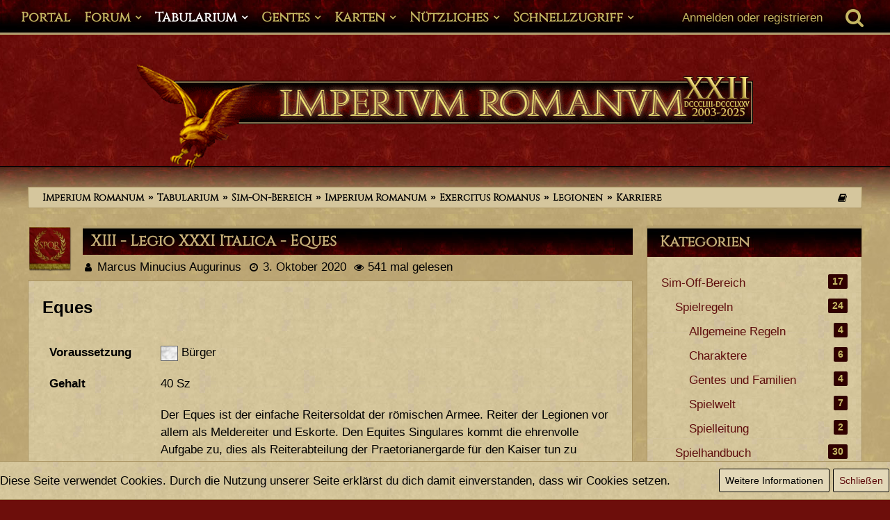

--- FILE ---
content_type: text/html; charset=UTF-8
request_url: https://imperium-romanum.info/lexicon/entry/1343-xiii-legio-xxxi-italica-eques/
body_size: 14756
content:






<!DOCTYPE html>
<html dir="ltr" lang="de">

<head>
	<meta charset="utf-8">
		
	<title>XIII - Legio XXXI Italica - Eques - Imperium Romanum</title>
	
	<meta name="viewport" content="width=device-width, initial-scale=1">
<meta name="format-detection" content="telephone=no">
<meta name="description" content="Das Imperium Romanum ist ein aktives Rollenspiel in der römischen Kaiserzeit.">
<meta property="og:site_name" content="Imperium Romanum">
<meta property="og:title" content="XIII - Legio XXXI Italica - Eques - Imperium Romanum">
<meta property="og:url" content="https://imperium-romanum.info/lexicon/entry/1343-xiii-legio-xxxi-italica-eques/">
<meta property="og:type" content="article">

<!-- Stylesheets -->
<link rel="stylesheet" type="text/css" href="https://imperium-romanum.info/style/style-2.css?m=1761542295"><link rel="preload" href="https://imperium-romanum.info/font/fontawesome-webfont.woff2?v=4.7.0" as="font" crossorigin type="font/woff2"><style>
    .fireRockets > img{
        display: block;
    margin: 0 auto;       
		width:24px;
		height:46px;
    }
    
/*Blendet den liegenbleibenden Schnee auf mobilen Geräten aus, da beim iPhone Probleme bei der Darstellung auftreten können*/
@media only screen and (max-width: 800px) {
    .fireRockets {
        display:none!important;
    }
}
    </style>


<script>
	var SID_ARG_2ND	= '';
	var WCF_PATH = 'https://imperium-romanum.info/';
	var WSC_API_URL = 'https://imperium-romanum.info/lexicon/';
	
	var LANGUAGE_ID = 1;
	var LANGUAGE_USE_INFORMAL_VARIANT = true;
	var TIME_NOW = 1768673802;
	var LAST_UPDATE_TIME = 1677563741;
	var URL_LEGACY_MODE = false;
	var ENABLE_DEBUG_MODE = false;
	var ENABLE_PRODUCTION_DEBUG_MODE = false;
	var ENABLE_DEVELOPER_TOOLS = false;
	var WSC_API_VERSION = 2019;
	var PAGE_TITLE = 'Imperium Romanum';
	
	var REACTION_TYPES = {"1":{"title":"Gef\u00e4llt mir","renderedIcon":"<img\n\tsrc=\"https:\/\/imperium-romanum.info\/images\/reaction\/like.svg\"\n\talt=\"Gef\u00e4llt mir\"\n\tclass=\"reactionType\"\n\tdata-reaction-type-id=\"1\"\n>","iconPath":"https:\/\/imperium-romanum.info\/images\/reaction\/like.svg","showOrder":1,"reactionTypeID":1,"isAssignable":1},"7":{"title":"Gef\u00e4llt mir auf m\u00e4nnliche Art und Weise","renderedIcon":"<img\n\tsrc=\"https:\/\/imperium-romanum.info\/images\/reaction\/7-carmo_like.png\"\n\talt=\"Gef\u00e4llt mir auf m\u00e4nnliche Art und Weise\"\n\tclass=\"reactionType\"\n\tdata-reaction-type-id=\"7\"\n>","iconPath":"https:\/\/imperium-romanum.info\/images\/reaction\/7-carmo_like.png","showOrder":2,"reactionTypeID":7,"isAssignable":1},"6":{"title":"Daumen hoch","renderedIcon":"<img\n\tsrc=\"https:\/\/imperium-romanum.info\/images\/reaction\/6-Daumen hoch.png\"\n\talt=\"Daumen hoch\"\n\tclass=\"reactionType\"\n\tdata-reaction-type-id=\"6\"\n>","iconPath":"https:\/\/imperium-romanum.info\/images\/reaction\/6-Daumen hoch.png","showOrder":3,"reactionTypeID":6,"isAssignable":1},"2":{"title":"Danke","renderedIcon":"<img\n\tsrc=\"https:\/\/imperium-romanum.info\/images\/reaction\/thanks.svg\"\n\talt=\"Danke\"\n\tclass=\"reactionType\"\n\tdata-reaction-type-id=\"2\"\n>","iconPath":"https:\/\/imperium-romanum.info\/images\/reaction\/thanks.svg","showOrder":4,"reactionTypeID":2,"isAssignable":1},"3":{"title":"Haha","renderedIcon":"<img\n\tsrc=\"https:\/\/imperium-romanum.info\/images\/reaction\/haha.svg\"\n\talt=\"Haha\"\n\tclass=\"reactionType\"\n\tdata-reaction-type-id=\"3\"\n>","iconPath":"https:\/\/imperium-romanum.info\/images\/reaction\/haha.svg","showOrder":5,"reactionTypeID":3,"isAssignable":1},"4":{"title":"Verwirrend","renderedIcon":"<img\n\tsrc=\"https:\/\/imperium-romanum.info\/images\/reaction\/confused.svg\"\n\talt=\"Verwirrend\"\n\tclass=\"reactionType\"\n\tdata-reaction-type-id=\"4\"\n>","iconPath":"https:\/\/imperium-romanum.info\/images\/reaction\/confused.svg","showOrder":6,"reactionTypeID":4,"isAssignable":1},"5":{"title":"Traurig","renderedIcon":"<img\n\tsrc=\"https:\/\/imperium-romanum.info\/images\/reaction\/sad.svg\"\n\talt=\"Traurig\"\n\tclass=\"reactionType\"\n\tdata-reaction-type-id=\"5\"\n>","iconPath":"https:\/\/imperium-romanum.info\/images\/reaction\/sad.svg","showOrder":7,"reactionTypeID":5,"isAssignable":1},"8":{"title":"Erledigt","renderedIcon":"<img\n\tsrc=\"https:\/\/imperium-romanum.info\/images\/reaction\/8-erledigt.gif\"\n\talt=\"Erledigt\"\n\tclass=\"reactionType\"\n\tdata-reaction-type-id=\"8\"\n>","iconPath":"https:\/\/imperium-romanum.info\/images\/reaction\/8-erledigt.gif","showOrder":8,"reactionTypeID":8,"isAssignable":1}};
	
	</script>

<script src="https://imperium-romanum.info/js/WoltLabSuite.Core.min.js?v=1677563741"></script>
<script>
requirejs.config({
	baseUrl: 'https://imperium-romanum.info/js',
	urlArgs: 't=1677563741'
		, paths: {
		'Bastelstu.be/core': 'Bastelstu.be/core/library.min',
	}
	
});

window.addEventListener('pageshow', function(event) {
	if (event.persisted) {
		window.location.reload();
	}
});

</script>
<script src="https://imperium-romanum.info/js/WoltLabSuite.Calendar.min.js?v=1677563741"></script>
<script src="https://imperium-romanum.info/js/WoltLabSuite.Gallery.min.js?v=1677563741"></script>
<script src="https://imperium-romanum.info/js/WoltLabSuite.Forum.min.js?v=1677563741"></script>
<noscript>
	<style>
		.jsOnly {
			display: none !important;
		}
		
		.noJsOnly {
			display: block !important;
		}
	</style>
</noscript>

<script type="application/ld+json">
{
"@context": "http://schema.org",
"@type": "WebSite",
"url": "https:\/\/imperium-romanum.info\/",
"potentialAction": {
"@type": "SearchAction",
"target": "https:\/\/imperium-romanum.info\/search\/?q={search_term_string}",
"query-input": "required name=search_term_string"
}
}
</script>

<script>;(function () {
	var noop = function () { return false }

	if (!window.be) window.be = { }
	if (!window.be.bastelstu) window.be.bastelstu = { }
	if (!window.be.bastelstu.wcf) window.be.bastelstu.wcf = { }
	if (!window.be.bastelstu.wcf.push) {
		var legacy = { init: noop
		             , onConnect: noop
		             , onDisconnect: noop
		             , onMessage: noop
		             }
		window.be.bastelstu.wcf.push = legacy
	}
})();</script>
<!-- Icons -->
<link rel="apple-touch-icon" sizes="180x180" href="https://imperium-romanum.info/images/style-2/apple-touch-icon.png">
<link rel="manifest" href="https://imperium-romanum.info/images/style-2/manifest.json">
<link rel="shortcut icon" href="https://imperium-romanum.info/images/style-2/favicon.ico">
<meta name="msapplication-config" content="https://imperium-romanum.info/images/style-2/browserconfig.xml">
<meta name="theme-color" content="#3a6d9c">

<link rel="canonical" href="https://imperium-romanum.info/lexicon/entry/1343-xiii-legio-xxxi-italica-eques/">
	</head>

<body id="tpl_lexicon_entry"
	itemscope itemtype="http://schema.org/WebPage"	data-template="entry" data-application="lexicon" data-page-id="77" data-page-identifier="com.viecode.lexicon.Entry"		class="">

<span id="top"></span>

<div id="pageContainer" class="pageContainer">
	
	
	<div id="pageHeaderContainer" class="pageHeaderContainer">
	<header id="pageHeader" class="pageHeader">
		<div id="pageHeaderPanel" class="pageHeaderPanel">
			<div class="layoutBoundary">
				<div class="box mainMenu" data-box-identifier="com.woltlab.wcf.MainMenu">
			
		
	<div class="boxContent">
		<nav aria-label="Hauptmenü">
	<ol class="boxMenu">
		
		
					<li class="" data-identifier="com.woltlab.wcf.Dashboard">
				<a href="https://imperium-romanum.info/" class="boxMenuLink">
					<span class="boxMenuLinkTitle">Portal</span>
									</a>
				
				</li>				
									<li class=" boxMenuHasChildren" data-identifier="com.woltlab.wbb.BoardList">
				<a href="https://imperium-romanum.info/forum/" class="boxMenuLink">
					<span class="boxMenuLinkTitle">Forum</span>
									</a>
				
				<ol class="boxMenuDepth1">				
									<li class="" data-identifier="com.uz.wbb.twentyfourThreads">
				<a href="https://imperium-romanum.info/forum/twentyfour-thread-list/" class="boxMenuLink">
					<span class="boxMenuLinkTitle">Themen der letzten 24 Stunden</span>
									</a>
				
				</li>				
									</ol></li>									<li class="active boxMenuHasChildren" data-identifier="com.viecode.lexicon.Lexicon">
				<a href="https://imperium-romanum.info/lexicon/" class="boxMenuLink" aria-current="page">
					<span class="boxMenuLinkTitle">Tabularium</span>
									</a>
				
				<ol class="boxMenuDepth1">				
									<li class="" data-identifier="com.woltlab.wcf.generic73">
				<a href="https://imperium-romanum.info/lexicon/lexicon/3-spielregeln/" class="boxMenuLink">
					<span class="boxMenuLinkTitle">Spielregeln</span>
									</a>
				
				</li>				
									<li class="" data-identifier="com.woltlab.wcf.generic72">
				<a href="https://imperium-romanum.info/lexicon/lexicon/4-spielhandbuch/" class="boxMenuLink">
					<span class="boxMenuLinkTitle">Spielhandbuch</span>
									</a>
				
				</li>				
									<li class="" data-identifier="com.woltlab.wcf.generic42">
				<a href="https://imperium-romanum.info/orbis-terrarum/" class="boxMenuLink">
					<span class="boxMenuLinkTitle">Orbis Terrarum</span>
									</a>
				
				</li>				
									<li class="" data-identifier="com.woltlab.wcf.generic64">
				<a href="https://imperium-romanum.info/lexicon/entry/369-i-res-publica/" class="boxMenuLink">
					<span class="boxMenuLinkTitle">Res Publica</span>
									</a>
				
				</li>				
									<li class="" data-identifier="com.woltlab.wcf.generic65">
				<a href="https://imperium-romanum.info/lexicon/entry/377-i-exercitus-romanus/" class="boxMenuLink">
					<span class="boxMenuLinkTitle">Exercitus Romanus</span>
									</a>
				
				</li>				
									<li class="" data-identifier="com.woltlab.wcf.generic66">
				<a href="https://imperium-romanum.info/lexicon/entry/1729-i-societates-und-communitates/" class="boxMenuLink">
					<span class="boxMenuLinkTitle">Societates und Communitates</span>
									</a>
				
				</li>				
									<li class="" data-identifier="com.woltlab.wcf.generic67">
				<a href="https://imperium-romanum.info/lexicon/lexicon/5-gesetze/" class="boxMenuLink">
					<span class="boxMenuLinkTitle">Gesetze</span>
									</a>
				
				</li>				
									<li class="" data-identifier="com.woltlab.wcf.generic71">
				<a href="https://imperium-romanum.info/lexicon/lexicon/446-wahlen/" class="boxMenuLink">
					<span class="boxMenuLinkTitle">Wahlen</span>
									</a>
				
				</li>				
									<li class="" data-identifier="com.woltlab.wcf.generic68">
				<a href="https://imperium-romanum.info/lexicon/lexicon/6-chronik/" class="boxMenuLink">
					<span class="boxMenuLinkTitle">Chronik</span>
									</a>
				
				</li>				
									</ol></li>									<li class=" boxMenuHasChildren" data-identifier="de.yourecom.clan.clanList">
				<a href="https://imperium-romanum.info/clan/" class="boxMenuLink">
					<span class="boxMenuLinkTitle">Gentes</span>
									</a>
				
				<ol class="boxMenuDepth1">				
									<li class="" data-identifier="com.woltlab.wcf.generic102">
				<a href="https://imperium-romanum.info/clan/" class="boxMenuLink">
					<span class="boxMenuLinkTitle">Gesamtübersicht</span>
									</a>
				
				</li>				
									<li class="" data-identifier="com.woltlab.wcf.generic99">
				<a href="https://imperium-romanum.info/clan/category-clan-list/224-gentes-plebeisch/" class="boxMenuLink">
					<span class="boxMenuLinkTitle">Aktive Gentes plebejisch</span>
									</a>
				
				</li>				
									<li class="" data-identifier="com.woltlab.wcf.generic100">
				<a href="https://imperium-romanum.info/clan/category-clan-list/251-gentes-patrizisch-minor/" class="boxMenuLink">
					<span class="boxMenuLinkTitle">Aktive Gentes patrizisch (Minor)</span>
									</a>
				
				</li>				
									<li class="" data-identifier="com.woltlab.wcf.generic101">
				<a href="https://imperium-romanum.info/clan/category-clan-list/252-gentes-patrizisch-maior/" class="boxMenuLink">
					<span class="boxMenuLinkTitle">Aktive Gentes patrizisch (Maior)</span>
									</a>
				
				</li>				
									<li class="" data-identifier="de.yourecom.clan.search">
				<a href="https://imperium-romanum.info/clan/clan-search/" class="boxMenuLink">
					<span class="boxMenuLinkTitle">Gens Suche</span>
									</a>
				
				</li>				
									<li class="" data-identifier="com.woltlab.wcf.generic86">
				<a href="https://imperium-romanum.info/stammbaeume/" class="boxMenuLink">
					<span class="boxMenuLinkTitle">Stammbäume</span>
									</a>
				
				</li>				
									</ol></li>									<li class=" boxMenuHasChildren" data-identifier="com.woltlab.wcf.generic75">
				<a href="https://imperium-romanum.info/orbis-terrarum/" class="boxMenuLink">
					<span class="boxMenuLinkTitle">Karten</span>
									</a>
				
				<ol class="boxMenuDepth1">				
									<li class="" data-identifier="com.woltlab.wcf.generic76">
				<a href="https://imperium-romanum.info/orbis-terrarum/" class="boxMenuLink">
					<span class="boxMenuLinkTitle">Themenkarte Provinzen</span>
									</a>
				
				</li>				
									<li class="" data-identifier="com.woltlab.wcf.generic77">
				<a href="https://imperium-romanum.info/themenkarte-militaerkarte/" class="boxMenuLink">
					<span class="boxMenuLinkTitle">Themenkarte Militär</span>
									</a>
				
				</li>				
									<li class="" data-identifier="com.woltlab.wcf.generic78">
				<a href="https://imperium-romanum.info/themenkarte-provinztypen/" class="boxMenuLink">
					<span class="boxMenuLinkTitle">Themenkarte  Provinztypen</span>
									</a>
				
				</li>				
									<li class="" data-identifier="com.woltlab.wcf.generic79">
				<a href="https://imperium-romanum.info/themenkarte-verkehrswege/" class="boxMenuLink">
					<span class="boxMenuLinkTitle">Themenkarte Verkehrswege</span>
									</a>
				
				</li>				
									<li class="" data-identifier="com.woltlab.wcf.generic80">
				<a href="https://imperium-romanum.info/themenkarte-handelsgueter/" class="boxMenuLink">
					<span class="boxMenuLinkTitle">Themenkarte Handelsgüter</span>
									</a>
				
				</li>				
									<li class="" data-identifier="com.woltlab.wcf.generic84">
				<a href="https://imperium-romanum.info/parthien/" class="boxMenuLink">
					<span class="boxMenuLinkTitle">Armenia &amp; Parthia</span>
									</a>
				
				</li>				
									<li class="" data-identifier="com.woltlab.wcf.generic81">
				<a href="https://imperium-romanum.info/roma/" class="boxMenuLink">
					<span class="boxMenuLinkTitle">Roma</span>
									</a>
				
				</li>				
									<li class="" data-identifier="com.woltlab.wcf.generic82">
				<a href="https://imperium-romanum.info/mogontiacum/" class="boxMenuLink">
					<span class="boxMenuLinkTitle">Mogontiacum</span>
									</a>
				
				</li>				
									<li class="" data-identifier="com.woltlab.wcf.generic83">
				<a href="https://imperium-romanum.info/alexandria/" class="boxMenuLink">
					<span class="boxMenuLinkTitle">Alexandria</span>
									</a>
				
				</li>				
									<li class="" data-identifier="com.woltlab.wcf.generic85">
				<a href="https://imperium-romanum.info/imperium-romanum-zoom/" class="boxMenuLink">
					<span class="boxMenuLinkTitle">Imperium Romanum [Zoom]</span>
									</a>
				
				</li>				
									</ol></li>									<li class=" boxMenuHasChildren" data-identifier="com.woltlab.wcf.generic63">
				<a href="https://imperium-romanum.info/" class="boxMenuLink">
					<span class="boxMenuLinkTitle">Nützliches</span>
									</a>
				
				<ol class="boxMenuDepth1">				
									<li class="" data-identifier="com.woltlab.wcf.generic69">
				<a href="https://imperium-romanum.info/wiki/index.php" class="boxMenuLink">
					<span class="boxMenuLinkTitle">Wiki</span>
									</a>
				
				</li>				
									<li class="" data-identifier="com.woltlab.gallery.Gallery">
				<a href="https://imperium-romanum.info/gallery/" class="boxMenuLink">
					<span class="boxMenuLinkTitle">Galerie</span>
									</a>
				
				</li>				
									<li class="" data-identifier="com.woltlab.wcf.generic46">
				<a href="https://imperium-romanum.info/namensgenerator/" class="boxMenuLink">
					<span class="boxMenuLinkTitle">Namensgenerator</span>
									</a>
				
				</li>				
									<li class="" data-identifier="com.woltlab.wcf.generic47">
				<a href="https://imperium-romanum.info/imperium-romanum-datumskonverter/" class="boxMenuLink">
					<span class="boxMenuLinkTitle">IR Datumskonverter</span>
									</a>
				
				</li>				
									<li class="" data-identifier="com.woltlab.wcf.generic45">
				<a href="https://imperium-romanum.info/datumskonverter/" class="boxMenuLink">
					<span class="boxMenuLinkTitle">Datumskonverter</span>
									</a>
				
				</li>				
									<li class="" data-identifier="com.woltlab.wcf.generic44">
				<a href="https://imperium-romanum.info/ziffernkonverter/" class="boxMenuLink">
					<span class="boxMenuLinkTitle">Ziffernkonverter</span>
									</a>
				
				</li>				
									<li class="" data-identifier="com.woltlab.wcf.generic105">
				<a href="https://imperium-romanum.info/imperium-romanum-wahlterminberechnung/" class="boxMenuLink">
					<span class="boxMenuLinkTitle">Wahlterminberechnung</span>
									</a>
				
				</li>				
									<li class="" data-identifier="com.woltlab.wcf.generic43">
				<a href="https://imperium-romanum.info/wetter/" class="boxMenuLink">
					<span class="boxMenuLinkTitle">Wetterlage</span>
									</a>
				
				</li>				
									</ol></li>									<li class=" boxMenuHasChildren" data-identifier="com.woltlab.wcf.generic34">
				<a href="https://imperium-romanum.info/" class="boxMenuLink">
					<span class="boxMenuLinkTitle">Schnellzugriff</span>
									</a>
				
				<ol class="boxMenuDepth1">				
									<li class=" boxMenuHasChildren" data-identifier="com.woltlab.wcf.MembersList">
				<a href="https://imperium-romanum.info/members-list/" class="boxMenuLink">
					<span class="boxMenuLinkTitle">Mitglieder</span>
									</a>
				
				<ol class="boxMenuDepth2">				
									<li class="" data-identifier="com.woltlab.wcf.RecentActivityList">
				<a href="https://imperium-romanum.info/recent-activity-list/" class="boxMenuLink">
					<span class="boxMenuLinkTitle">Letzte Aktivitäten</span>
									</a>
				
				</li>				
									<li class="" data-identifier="com.woltlab.wcf.UsersOnlineList">
				<a href="https://imperium-romanum.info/users-online-list/" class="boxMenuLink">
					<span class="boxMenuLinkTitle">Benutzer online</span>
									</a>
				
				</li>				
									<li class="" data-identifier="com.woltlab.wcf.UserSearch">
				<a href="https://imperium-romanum.info/user-search/" class="boxMenuLink">
					<span class="boxMenuLinkTitle">Mitgliedersuche</span>
									</a>
				
				</li>				
									<li class="" data-identifier="com.woltlab.wcf.Team">
				<a href="https://imperium-romanum.info/team/" class="boxMenuLink">
					<span class="boxMenuLinkTitle">Team</span>
									</a>
				
				</li>				
									</ol></li>									<li class="" data-identifier="com.woltlab.wcf.generic70">
				<a href="https://imperium-romanum.info/forum/thread/34748-das-imperium-romanum-jetzt-als-app/" class="boxMenuLink">
					<span class="boxMenuLinkTitle">App</span>
									</a>
				
				</li>				
									</ol></li>								
		
	</ol>
</nav>	</div>
</div>				
				<nav id="topMenu" class="userPanel">
			<a
			href="https://imperium-romanum.info/login/?url=https%3A%2F%2Fimperium-romanum.info%2Flexicon%2Fentry%2F1343-xiii-legio-xxxi-italica-eques%2F"
			class="userPanelLoginLink jsTooltip"
			title="Anmelden oder registrieren"
			rel="nofollow"
		>
			<span class="icon icon32 fa-sign-in" aria-hidden="true"></span>
		</a>
		
	<ul class="userPanelItems">
								<li id="userLogin">
				<a
					class="loginLink"
					href="https://imperium-romanum.info/login/?url=https%3A%2F%2Fimperium-romanum.info%2Flexicon%2Fentry%2F1343-xiii-legio-xxxi-italica-eques%2F"
					rel="nofollow"
				>Anmelden oder registrieren</a>
			</a>
				
								
							
		<!-- page search -->
		<li>
			<a href="https://imperium-romanum.info/search/" id="userPanelSearchButton" class="jsTooltip" title="Suche"><span class="icon icon32 fa-search"></span> <span>Suche</span></a>
		</li>
	</ul>
</nav>
			</div>
		</div>
		
		<!-- Aenderung Start - Kojote -->
		<div class="dekoHeaderMenue"></div>
		<div class="dekoHeaderMenuePositionHelper"></div>
		<!-- Aenderung Ende - Kojote -->
		
		<div id="pageHeaderFacade" class="pageHeaderFacade">
			<div class="layoutBoundary">
				<div id="pageHeaderLogo" class="pageHeaderLogo">
		
	<a href="https://imperium-romanum.info/lexicon/" aria-label="Imperium Romanum">
		<img src="https://imperium-romanum.info/images/style-2/header_big.png" alt="" class="pageHeaderLogoLarge" height="156" width="888" loading="eager">
		<img src="https://imperium-romanum.info/images/style-2/fakegrafik.png" alt="" class="pageHeaderLogoSmall" height="1" width="1" loading="eager">
		
		
	</a>
</div>
				
					

	
<a href="#" id="pageHeaderSearchMobile" class="pageHeaderSearchMobile" role="button" tabindex="0" aria-expanded="false" aria-label="Suche">
	<span class="icon icon32 fa-search" aria-hidden="true"></span>
</a>

<div id="pageHeaderSearch" class="pageHeaderSearch">
	<form method="post" action="https://imperium-romanum.info/search/">
		<div id="pageHeaderSearchInputContainer" class="pageHeaderSearchInputContainer">
			<div class="pageHeaderSearchType dropdown">
				<a href="#" class="button dropdownToggle" id="pageHeaderSearchTypeSelect"><span class="pageHeaderSearchTypeLabel">Alles</span></a>
				<ul class="dropdownMenu">
					<li><a href="#" data-extended-link="https://imperium-romanum.info/search/?extended=1" data-object-type="everywhere">Alles</a></li>
					<li class="dropdownDivider"></li>
					
					
					
																													<li><a href="#" data-extended-link="https://imperium-romanum.info/search/?type=com.woltlab.wcf.page&amp;extended=1" data-object-type="com.woltlab.wcf.page">Seiten</a></li>
																																			<li><a href="#" data-extended-link="https://imperium-romanum.info/search/?type=com.woltlab.wbb.post&amp;extended=1" data-object-type="com.woltlab.wbb.post">Forum</a></li>
																								<li><a href="#" data-extended-link="https://imperium-romanum.info/search/?type=com.viecode.lexicon.entry&amp;extended=1" data-object-type="com.viecode.lexicon.entry">Tabularium-Eintrag</a></li>
																																														<li><a href="#" data-extended-link="https://imperium-romanum.info/search/?type=de.yourecom.clan.clan&amp;extended=1" data-object-type="de.yourecom.clan.clan">Gens</a></li>
																								<li><a href="#" data-extended-link="https://imperium-romanum.info/search/?type=de.yourecom.clan.page&amp;extended=1" data-object-type="de.yourecom.clan.page">Gensseiten</a></li>
																								<li><a href="#" data-extended-link="https://imperium-romanum.info/search/?type=com.woltlab.gallery.image&amp;extended=1" data-object-type="com.woltlab.gallery.image">Galerie</a></li>
																
					<li class="dropdownDivider"></li>
					<li><a class="pageHeaderSearchExtendedLink" href="https://imperium-romanum.info/search/?extended=1">Erweiterte Suche</a></li>
				</ul>
			</div>
			
			<input type="search" name="q" id="pageHeaderSearchInput" class="pageHeaderSearchInput" placeholder="Suchbegriff eingeben" autocomplete="off" value="">
			
			<button class="pageHeaderSearchInputButton button" type="submit">
				<span class="icon icon16 fa-search pointer" title="Suche"></span>
			</button>
			
			<div id="pageHeaderSearchParameters"></div>
			
					</div>
	</form>
</div>

	</div>
		</div>
	</header>
	
	
</div>
	
	
	
	
	
	<div class="pageNavigation">
	<div class="layoutBoundary">
	
		<!-- Aenderung Start - Kojote -->
	
		<div class="pageNavigationBackground">
				<nav class="breadcrumbs" aria-label="Verlaufsnavigation">
		<ol itemprop="breadcrumb" itemscope itemtype="http://schema.org/BreadcrumbList">
			<li title="Imperium Romanum" itemprop="itemListElement" itemscope itemtype="http://schema.org/ListItem">
							<a href="https://imperium-romanum.info/" itemprop="item"><span itemprop="name">Imperium Romanum</span></a>
															<meta itemprop="position" content="1">
																					</li>
														
											<li title="Tabularium" itemprop="itemListElement" itemscope itemtype="http://schema.org/ListItem">
							<a href="https://imperium-romanum.info/lexicon/" itemprop="item"><span itemprop="name">Tabularium</span></a>
															<meta itemprop="position" content="2">
																					</li>
														
											<li title="Sim-On-Bereich" itemprop="itemListElement" itemscope itemtype="http://schema.org/ListItem">
							<a href="https://imperium-romanum.info/lexicon/lexicon/457-sim-on-bereich/" itemprop="item"><span itemprop="name">Sim-On-Bereich</span></a>
															<meta itemprop="position" content="3">
																					</li>
														
											<li title="Imperium Romanum" itemprop="itemListElement" itemscope itemtype="http://schema.org/ListItem">
							<a href="https://imperium-romanum.info/lexicon/lexicon/2-imperium-romanum/" itemprop="item"><span itemprop="name">Imperium Romanum</span></a>
															<meta itemprop="position" content="4">
																					</li>
														
											<li title="Exercitus Romanus" itemprop="itemListElement" itemscope itemtype="http://schema.org/ListItem">
							<a href="https://imperium-romanum.info/lexicon/lexicon/59-exercitus-romanus/" itemprop="item"><span itemprop="name">Exercitus Romanus</span></a>
															<meta itemprop="position" content="5">
																					</li>
														
											<li title="Legionen" itemprop="itemListElement" itemscope itemtype="http://schema.org/ListItem">
							<a href="https://imperium-romanum.info/lexicon/lexicon/66-legionen/" itemprop="item"><span itemprop="name">Legionen</span></a>
															<meta itemprop="position" content="6">
																					</li>
														
											<li title="Karriere" itemprop="itemListElement" itemscope itemtype="http://schema.org/ListItem">
							<a href="https://imperium-romanum.info/lexicon/lexicon/180-karriere/" itemprop="item"><span itemprop="name">Karriere</span></a>
															<meta itemprop="position" content="7">
																					</li>
		</ol>
	</nav>
						<ul class="pageNavigationIcons jsPageNavigationIcons">
				<div class="pageAddNavIons">	
							<a rel="alternate" href="../forum/twentyfour-thread-list/" class="jsTooltip" title="Themen der letzten 24 Stunden">
							<span class="icon icon16 fa-book"></span>
							<span class="invisible">Themen der letzten 24 Stunden</span>
							</a>
						</div>
			</ul>
			
		</div>
		
		<!-- Aenderung Ende - Kojote -->
		
	</div>
</div>
	
	
	
	<section id="main" class="main" role="main" itemprop="mainEntity" itemscope itemtype="http://schema.org/Article">
		<div class="layoutBoundary">
			
			
			<div id="content" class="content">
								
																<header class="contentHeader messageGroupContentHeader lexiconEntryHeader">
		<div class="contentHeaderIcon">
			<img src="https://imperium-romanum.info/images/avatars/c6/15099-c6f327de14183a507a5943515e24c0f717e20e02.webp" width="64" height="64" alt="" class="userAvatarImage" loading="lazy">
			
		</div>

		<div class="contentHeaderTitle">
			<h1 class="contentTitle">
				
				<span itemprop="name headline">XIII - Legio XXXI Italica - Eques</span>

							</h1>

			<ul class="inlineList contentHeaderMetaData">
								<li itemprop="author" itemscope itemtype="http://schema.org/Person">
					<span class="icon icon16 fa-user"></span>
											<a href="https://imperium-romanum.info/user/1-marcus-minucius-augurinus/" class="userLink" data-user-id="1" itemprop="url">
							<span itemprop="name">Marcus Minucius Augurinus</span>
						</a>
									</li>

				<li>
					<span class="icon icon16 fa-clock-o"></span>
					<span><a href="https://imperium-romanum.info/lexicon/entry/1343-xiii-legio-xxxi-italica-eques/" class="permalink"><time datetime="2020-10-03T00:25:06+02:00" class="datetime" data-timestamp="1601677506" data-date="3. Oktober 2020" data-time="00:25" data-offset="7200">3. Oktober 2020</time></a></span>
					<meta itemprop="datePublished" content="2020-10-03T00:25:06+02:00">
											<meta itemprop="dateModified" content="2020-10-03T00:25:06+02:00">
									</li>

				
									<li>
						<span class="icon icon16 fa-eye"></span>
						541 mal gelesen
					</li>
				
				
                                
			</ul>

			<meta itemprop="mainEntityOfPage" content="">
			<div itemprop="publisher" itemscope itemtype="http://schema.org/Organization">
				<meta itemprop="name" content="Imperium Romanum">
				<div itemprop="logo" itemscope itemtype="http://schema.org/ImageObject">
					<meta itemprop="url" content="https://imperium-romanum.info/images/style-2/header_big.png">
				</div>
			</div>
		</div>

		
	</header>
													
				
				
				
				
				
				






<!-- Aenderung Start - Kojote -->
<div class="lexiconArtikelBackground">
<!-- Aenderung Ende - Kojote -->

<div class="section lexiconEntry">
    	
	<div id="articleMain">
		<ul class="messageList messageReducedList lexiconEntryList">
			<li>
				<article id="lexiconEntryContent" class="message jsMessage entry userOnlineGroupMarking16"
					data-object-id="1343" data-object-type="com.viecode.lexicon.likeableEntry" data-user-id="1"					data-is-done="0" data-is-disabled="0" data-is-deleted="0" data-enable-comments="0" data-label-groups="0"
					data-can-edit="0" data-can-edit-inline="1" data-can-mark-as-done="1" data-can-enable-comments="0" data-can-mark-as-new="0" data-can-change-owner="0" data-can-assign-label="0"
					data-edit-link="https://imperium-romanum.info/lexicon/entry-edit/1343-xiii-legio-xxxi-italica-eques/" data-parent-link="https://imperium-romanum.info/lexicon/"
					data-can-delete="false" data-can-restore="false" data-can-moderate="false" data-can-disable-comments="false">

					<div class="messageContent">
						<div class="messageHeader"></div>
						<div></div><!-- intentional to avoid additional margin of messageHeader + messageBody combination -->
						<div class="messageBody">
							

							<div class="messageText lexiconMessageText">
								
							    										
								        							    	
								<div class="lexiconSection">
									<span style="font-size: 18pt;"></span><strong><span style="font-size: 18pt;">Eques</span></strong></p><p><br></p><table class="tableUltraSmallNoBorder">
    <tbody>
        <tr>
            <td><strong>Voraussetzung</strong></td>
            <td><img src="https://imperium-romanum.info/images/status/civis.png"> Bürger</td>
        </tr>
        <tr>
            <td><strong>Gehalt</strong></td>
            <td>40 Sz</td>
        </tr>
        <tr>
            <td><strong>Beschreibung</strong></td>
            <td>Der Eques ist der einfache Reitersoldat der römischen Armee. Reiter der Legionen vor allem als Meldereiter und Eskorte. Den Equites Singulares kommt die ehrenvolle Aufgabe zu, dies als Reiterabteilung der Praetorianergarde für den Kaiser tun zu dürfen.
                        Seine genauen Aufgaben erfährt der Reiter von seinen Vorgesetzten.<br><br>

Wenn sich ein Reiter durch besonderen Einsatz oder zusätzliche Qualifikationen empfiehlt, kann er den Status eines Immunis bekommen. Er ist dann von schweren Arbeitsdiensten befreit und erhält stattdessen eine permanten Sonderaufgabe. Mit dem Status des Immunis ist kein Soldzuschlag verbunden. Folgende Sonderaufgaben sind möglich: Scriba, Capsarius, Tubicen (Erweiterung nicht ausgeschlossen ...)<br><br>

Ferner kann ein Eques zum Sesquiplicarius ernannt werden, was ebenfalls mit Sonderaufgaben verbunden ist und nun auch eine Solderhöhung um einen halben Grundsold mit sich bringt. Folgende Sonderaufgaben sind möglich: Miles Medicus, Tesserarius (Erweiterung nicht ausgeschlossen ...)<br><br>

Erfahrene Soldaten werden in den Rang eines Decurio oder Vexillarius befördert.</td>
        </tr>
    </tbody>
</table>								</div>
							</div>

							
							

													</div>

						<footer class="messageFooter">
							
							
							

							<div class="messageFooterNotes">
								
							</div>

							<div class="messageFooterGroup">
																		        	<a href="#" class="reactionSummaryList jsOnly jsTooltip" data-object-type="com.viecode.lexicon.likeableEntry" data-object-id="1343" title="Reaktionen auflisten" style="display: none;">
			</a>
								
								<div class="messageQuickOptions">
									<button class="button"><span class="icon icon16 fa-pencil"></span> <span>Bearbeiten</span></button>
								</div>

								<ul class="lexiconButtonContainer messageFooterButtons buttonList smallButtons jsMobileNavigation">
																											<li><a href="https://imperium-romanum.info/lexicon/entry/1343-xiii-legio-xxxi-italica-eques/" class="button jsButtonShare jsOnly" data-link-title="XIII - Legio XXXI Italica - Eques"><span class="icon icon16 fa-link"></span> <span>Teilen</span></a></li>
									<li class="jsQuoteMessage" data-object-id="1343" data-is-quoted="0"><a rel="nofollow" href="https://imperium-romanum.info/lexicon/entry-add/?quoteMessageID=1343" title="Zitieren" class="button jsTooltip"><span class="icon icon16 fa-quote-left"></span> <span class="invisible">Zitieren</span></a></li>
																		
									
									
								</ul>
							</div>
						</footer>
					</div>
				</article>
			</li>
		</ul>
	</div>

	
	</div>

<!-- Aenderung Start - Kojote -->
</div>
<!-- Aenderung Ende - Kojote -->


	<div class="section lexiconEntryNavigation">
		<nav>
			<ul>
									<li class="lexiconPreviousEntryButton">
						<a href="https://imperium-romanum.info/lexicon/entry/1342-xiii-legio-xxx-ulpia-eques/" rel="prev">
							<div>
								<span class="lexiconEntryNavigationEntityName">Vorheriger Eintrag</span>
								<span class="lexiconEntryNavigationEntryTitle">XIII - Legio XXX Ulpia - Eques</span>
							</div>
						</a>
					</li>
				
									<li class="lexiconNextEntryButton">
						<a href="https://imperium-romanum.info/lexicon/entry/1344-xiii-legio-xxxii-adiutrix-eques/" rel="next">
							<div>
								<span class="lexiconEntryNavigationEntityName">Nächster Eintrag</span>
								<span class="lexiconEntryNavigationEntryTitle">XIII - Legio XXXII Adiutrix - Eques</span>
							</div>
						</a>
					</li>
							</ul>
		</nav>
	</div>




<!--suppress JSUnresolvedVariable -->
<!-- Aenderung Start - Kojote -->
	<div class="articleLexiconFooterBackground">
	<!-- Aenderung Ende - Kojote -->

	<footer class="contentFooter">
		<nav class="contentFooterNavigation">
			<ul>
				<li><a href="https://imperium-romanum.info/lexicon/entry-pdf-export/1343-xiii-legio-xxxi-italica-eques/" class="button"><span class="icon icon16 fa-print"></span> <span>PDF</span></a></li>
			</ul>
		</nav>
	</footer>
	
	<!-- Aenderung Start - Kojote -->
	</div>
	<!-- Aenderung Ende - Kojote -->
	


				
				
				
				
							</div>
				
							
							<aside class="sidebar boxesSidebarRight" aria-label="Rechte Seitenleiste">
					<div class="boxContainer">
													
										
				
				
								
										
									
																		<section class="box" data-box-identifier="com.viecode.lexicon.Categories">
			
			<h2 class="boxTitle">
							Kategorien					</h2>
		
	<div class="boxContent">
		<ol class="boxMenu forceOpen">
						<li data-category-id="456">
				<a href="https://imperium-romanum.info/lexicon/lexicon/456-sim-off-bereich/" class="boxMenuLink">
					<span class="boxMenuLinkTitle">Sim-Off-Bereich</span>
					<span class="badge">17</span>
				</a>

									<ol class="boxMenuDepth1">
													<li data-category-id="3">
								<a href="https://imperium-romanum.info/lexicon/lexicon/3-spielregeln/" class="boxMenuLink">
									<span class="boxMenuLinkTitle">Spielregeln</span>
									<span class="badge">24</span>
								</a>

																	<ol class="boxMenuDepth2">
																					<li data-category-id="52">
												<a href="https://imperium-romanum.info/lexicon/lexicon/52-allgemeine-regeln/" class="boxMenuLink">
													<span class="boxMenuLinkTitle">Allgemeine Regeln</span>
													<span class="badge">4</span>
												</a>
											</li>
																					<li data-category-id="53">
												<a href="https://imperium-romanum.info/lexicon/lexicon/53-charaktere/" class="boxMenuLink">
													<span class="boxMenuLinkTitle">Charaktere</span>
													<span class="badge">6</span>
												</a>
											</li>
																					<li data-category-id="54">
												<a href="https://imperium-romanum.info/lexicon/lexicon/54-gentes-und-familien/" class="boxMenuLink">
													<span class="boxMenuLinkTitle">Gentes und Familien</span>
													<span class="badge">4</span>
												</a>
											</li>
																					<li data-category-id="55">
												<a href="https://imperium-romanum.info/lexicon/lexicon/55-spielwelt/" class="boxMenuLink">
													<span class="boxMenuLinkTitle">Spielwelt</span>
													<span class="badge">7</span>
												</a>
											</li>
																					<li data-category-id="56">
												<a href="https://imperium-romanum.info/lexicon/lexicon/56-spielleitung/" class="boxMenuLink">
													<span class="boxMenuLinkTitle">Spielleitung</span>
													<span class="badge">2</span>
												</a>
											</li>
																			</ol>
															</li>
													<li data-category-id="4">
								<a href="https://imperium-romanum.info/lexicon/lexicon/4-spielhandbuch/" class="boxMenuLink">
									<span class="boxMenuLinkTitle">Spielhandbuch</span>
									<span class="badge">30</span>
								</a>

																	<ol class="boxMenuDepth2">
																					<li data-category-id="48">
												<a href="https://imperium-romanum.info/lexicon/lexicon/48-einstieg/" class="boxMenuLink">
													<span class="boxMenuLinkTitle">Einstieg</span>
													<span class="badge">8</span>
												</a>
											</li>
																					<li data-category-id="49">
												<a href="https://imperium-romanum.info/lexicon/lexicon/49-r%C3%A4nge-und-karriere/" class="boxMenuLink">
													<span class="boxMenuLinkTitle">Ränge und Karriere</span>
													<span class="badge">55</span>
												</a>
											</li>
																					<li data-category-id="445">
												<a href="https://imperium-romanum.info/lexicon/lexicon/445-wahlsystem/" class="boxMenuLink">
													<span class="boxMenuLinkTitle">Wahlsystem</span>
													<span class="badge">1</span>
												</a>
											</li>
																					<li data-category-id="51">
												<a href="https://imperium-romanum.info/lexicon/lexicon/51-sonstiges-und-tipps/" class="boxMenuLink">
													<span class="boxMenuLinkTitle">Sonstiges und Tipps</span>
													<span class="badge">3</span>
												</a>
											</li>
																			</ol>
															</li>
													<li data-category-id="195">
								<a href="https://imperium-romanum.info/lexicon/lexicon/195-sim-off-kurse/" class="boxMenuLink">
									<span class="boxMenuLinkTitle">Sim-Off-Kurse</span>
									<span class="badge">2</span>
								</a>

																	<ol class="boxMenuDepth2">
																			</ol>
															</li>
											</ol>
							</li>
								<li data-category-id="457">
				<a href="https://imperium-romanum.info/lexicon/lexicon/457-sim-on-bereich/" class="boxMenuLink">
					<span class="boxMenuLinkTitle">Sim-On-Bereich</span>
					<span class="badge">93</span>
				</a>

									<ol class="boxMenuDepth1">
													<li data-category-id="2">
								<a href="https://imperium-romanum.info/lexicon/lexicon/2-imperium-romanum/" class="boxMenuLink">
									<span class="boxMenuLinkTitle">Imperium Romanum</span>
									<span class="badge">607</span>
								</a>

																	<ol class="boxMenuDepth2">
																					<li data-category-id="57">
												<a href="https://imperium-romanum.info/lexicon/lexicon/57-orbis-terrarum/" class="boxMenuLink">
													<span class="boxMenuLinkTitle">Orbis Terrarum</span>
													<span class="badge">463</span>
												</a>
											</li>
																					<li data-category-id="58">
												<a href="https://imperium-romanum.info/lexicon/lexicon/58-res-publica/" class="boxMenuLink">
													<span class="boxMenuLinkTitle">Res Publica</span>
													<span class="badge">24</span>
												</a>
											</li>
																					<li data-category-id="59">
												<a href="https://imperium-romanum.info/lexicon/lexicon/59-exercitus-romanus/" class="boxMenuLink">
													<span class="boxMenuLinkTitle">Exercitus Romanus</span>
													<span class="badge">707</span>
												</a>
											</li>
																					<li data-category-id="60">
												<a href="https://imperium-romanum.info/lexicon/lexicon/60-societates-und-communitates/" class="boxMenuLink">
													<span class="boxMenuLinkTitle">Societates und Communitates</span>
													<span class="badge">76</span>
												</a>
											</li>
																					<li data-category-id="196">
												<a href="https://imperium-romanum.info/lexicon/lexicon/196-gladiatoren/" class="boxMenuLink">
													<span class="boxMenuLinkTitle">Gladiatoren</span>
													<span class="badge">6</span>
												</a>
											</li>
																					<li data-category-id="194">
												<a href="https://imperium-romanum.info/lexicon/lexicon/194-scholae-et-magistri/" class="boxMenuLink">
													<span class="boxMenuLinkTitle">Scholae et Magistri</span>
													<span class="badge">8</span>
												</a>
											</li>
																					<li data-category-id="197">
												<a href="https://imperium-romanum.info/lexicon/lexicon/197-dei-romanorum/" class="boxMenuLink">
													<span class="boxMenuLinkTitle">Dei Romanorum</span>
													<span class="badge">1</span>
												</a>
											</li>
																					<li data-category-id="193">
												<a href="https://imperium-romanum.info/lexicon/lexicon/193-kampagnen/" class="boxMenuLink">
													<span class="boxMenuLinkTitle">Kampagnen</span>
													<span class="badge">13</span>
												</a>
											</li>
																					<li data-category-id="192">
												<a href="https://imperium-romanum.info/lexicon/lexicon/192-auszeichnungen-und-grabm%C3%A4ler/" class="boxMenuLink">
													<span class="boxMenuLinkTitle">Auszeichnungen und Grabmäler</span>
													<span class="badge">1</span>
												</a>
											</li>
																			</ol>
															</li>
													<li data-category-id="5">
								<a href="https://imperium-romanum.info/lexicon/lexicon/5-gesetze/" class="boxMenuLink">
									<span class="boxMenuLinkTitle">Gesetze</span>
									<span class="badge">68</span>
								</a>

																	<ol class="boxMenuDepth2">
																					<li data-category-id="29">
												<a href="https://imperium-romanum.info/lexicon/lexicon/29-codex-universalis/" class="boxMenuLink">
													<span class="boxMenuLinkTitle">Codex Universalis</span>
													<span class="badge">21</span>
												</a>
											</li>
																					<li data-category-id="31">
												<a href="https://imperium-romanum.info/lexicon/lexicon/31-codex-iuridicialis/" class="boxMenuLink">
													<span class="boxMenuLinkTitle">Codex Iuridicialis</span>
													<span class="badge">22</span>
												</a>
											</li>
																					<li data-category-id="35">
												<a href="https://imperium-romanum.info/lexicon/lexicon/35-codex-militaris/" class="boxMenuLink">
													<span class="boxMenuLinkTitle">Codex Militaris</span>
													<span class="badge">3</span>
												</a>
											</li>
																					<li data-category-id="36">
												<a href="https://imperium-romanum.info/lexicon/lexicon/36-regionale-gesetze/" class="boxMenuLink">
													<span class="boxMenuLinkTitle">Regionale Gesetze</span>
													<span class="badge">10</span>
												</a>
											</li>
																					<li data-category-id="37">
												<a href="https://imperium-romanum.info/lexicon/lexicon/37-%C3%BCberliefertes-recht/" class="boxMenuLink">
													<span class="boxMenuLinkTitle">Überliefertes Recht</span>
													<span class="badge">10</span>
												</a>
											</li>
																					<li data-category-id="38">
												<a href="https://imperium-romanum.info/lexicon/lexicon/38-au%C3%9Fer-kraft-getretene-gesetze/" class="boxMenuLink">
													<span class="boxMenuLinkTitle">Außer Kraft getretene Gesetze</span>
													<span class="badge">18</span>
												</a>
											</li>
																			</ol>
															</li>
													<li data-category-id="50">
								<a href="https://imperium-romanum.info/lexicon/lexicon/50-quests/" class="boxMenuLink">
									<span class="boxMenuLinkTitle">Quests</span>
									<span class="badge">2</span>
								</a>

																	<ol class="boxMenuDepth2">
																			</ol>
															</li>
													<li data-category-id="446">
								<a href="https://imperium-romanum.info/lexicon/lexicon/446-wahlen/" class="boxMenuLink">
									<span class="boxMenuLinkTitle">Wahlen</span>
									<span class="badge">2</span>
								</a>

																	<ol class="boxMenuDepth2">
																					<li data-category-id="455">
												<a href="https://imperium-romanum.info/lexicon/lexicon/455-2021/" class="boxMenuLink">
													<span class="boxMenuLinkTitle">2021</span>
													<span class="badge">2</span>
												</a>
											</li>
																					<li data-category-id="505">
												<a href="https://imperium-romanum.info/lexicon/lexicon/505-2022/" class="boxMenuLink">
													<span class="boxMenuLinkTitle">2022</span>
													<span class="badge">1</span>
												</a>
											</li>
																					<li data-category-id="512">
												<a href="https://imperium-romanum.info/lexicon/lexicon/512-2023/" class="boxMenuLink">
													<span class="boxMenuLinkTitle">2023</span>
													<span class="badge">1</span>
												</a>
											</li>
																			</ol>
															</li>
													<li data-category-id="274">
								<a href="https://imperium-romanum.info/lexicon/lexicon/274-biographien/" class="boxMenuLink">
									<span class="boxMenuLinkTitle">Biographien</span>
									<span class="badge">5</span>
								</a>

																	<ol class="boxMenuDepth2">
																					<li data-category-id="275">
												<a href="https://imperium-romanum.info/lexicon/lexicon/275-faustus-decimus-serapio/" class="boxMenuLink">
													<span class="boxMenuLinkTitle">Faustus Decimus Serapio</span>
													<span class="badge">0</span>
												</a>
											</li>
																					<li data-category-id="296">
												<a href="https://imperium-romanum.info/lexicon/lexicon/296-lucius-antonius-tacitus/" class="boxMenuLink">
													<span class="boxMenuLinkTitle">Lucius Antonius Tacitus</span>
													<span class="badge">2</span>
												</a>
											</li>
																					<li data-category-id="441">
												<a href="https://imperium-romanum.info/lexicon/lexicon/441-manius-purgitius-lurco/" class="boxMenuLink">
													<span class="boxMenuLinkTitle">Manius Purgitius Lurco</span>
													<span class="badge">3</span>
												</a>
											</li>
																			</ol>
															</li>
													<li data-category-id="6">
								<a href="https://imperium-romanum.info/lexicon/lexicon/6-chronik/" class="boxMenuLink">
									<span class="boxMenuLinkTitle">Chronik</span>
									<span class="badge">158</span>
								</a>

																	<ol class="boxMenuDepth2">
																					<li data-category-id="7">
												<a href="https://imperium-romanum.info/lexicon/lexicon/7-das-fr%C3%BChe-rom/" class="boxMenuLink">
													<span class="boxMenuLinkTitle">Das frühe Rom</span>
													<span class="badge">1</span>
												</a>
											</li>
																					<li data-category-id="8">
												<a href="https://imperium-romanum.info/lexicon/lexicon/8-die-fr%C3%BChe-republik/" class="boxMenuLink">
													<span class="boxMenuLinkTitle">Die frühe Republik</span>
													<span class="badge">1</span>
												</a>
											</li>
																					<li data-category-id="9">
												<a href="https://imperium-romanum.info/lexicon/lexicon/9-die-sp%C3%A4tere-republik/" class="boxMenuLink">
													<span class="boxMenuLinkTitle">Die spätere Republik</span>
													<span class="badge">1</span>
												</a>
											</li>
																					<li data-category-id="10">
												<a href="https://imperium-romanum.info/lexicon/lexicon/10-das-r%C3%B6mische-kaiserreich/" class="boxMenuLink">
													<span class="boxMenuLinkTitle">Das römische Kaiserreich</span>
													<span class="badge">11</span>
												</a>
											</li>
																					<li data-category-id="460">
												<a href="https://imperium-romanum.info/lexicon/lexicon/460-2003-100-n-chr-2010-107-n-chr/" class="boxMenuLink">
													<span class="boxMenuLinkTitle">2003 [100 n. Chr.] - 2010 [107 n. Chr.]</span>
													<span class="badge">96</span>
												</a>
											</li>
																					<li data-category-id="461">
												<a href="https://imperium-romanum.info/lexicon/lexicon/461-2011-108-n-chr-2020-117-n-chr/" class="boxMenuLink">
													<span class="boxMenuLinkTitle">2011 [108 n. Chr.] - 2020 [117 n. Chr.]</span>
													<span class="badge">120</span>
												</a>
											</li>
																					<li data-category-id="462">
												<a href="https://imperium-romanum.info/lexicon/lexicon/462-2021-118-n-chr-2030-127-n-chr/" class="boxMenuLink">
													<span class="boxMenuLinkTitle">2021 [118 n. Chr.] - 2030 [127 n. Chr. ]</span>
													<span class="badge">12</span>
												</a>
											</li>
																			</ol>
															</li>
													<li data-category-id="282">
								<a href="https://imperium-romanum.info/lexicon/lexicon/282-acta-diurna/" class="boxMenuLink">
									<span class="boxMenuLinkTitle">Acta Diurna</span>
									<span class="badge">0</span>
								</a>

																	<ol class="boxMenuDepth2">
																					<li data-category-id="458">
												<a href="https://imperium-romanum.info/lexicon/lexicon/458-2004-2010/" class="boxMenuLink">
													<span class="boxMenuLinkTitle">2004 - 2010</span>
													<span class="badge">0</span>
												</a>
											</li>
																					<li data-category-id="459">
												<a href="https://imperium-romanum.info/lexicon/lexicon/459-2011-2014/" class="boxMenuLink">
													<span class="boxMenuLinkTitle">2011 - 2014</span>
													<span class="badge">0</span>
												</a>
											</li>
																			</ol>
															</li>
											</ol>
							</li>
			</ol>	</div>
</section>								
								
						
											</div>
				</aside>
					</div>
	</section>
	
	
	
	
	
	<footer id="pageFooter" class="pageFooter">
		
						
			<div class="boxesFooter">
			<div class="layoutBoundary">
								
			</div>
		</div>
		
			<div id="pageFooterCopyright" class="pageFooterCopyright">
			<div class="layoutBoundary">
				<div class="copyright"><a href="http://www.viecode.com"><strong>Lexikon</strong>, entwickelt von <strong>www.viecode.com</strong></a></div>
<div class="copyright">Copyright © 2003 - <script>document.write(new Date().getFullYear());</script> Imperium Romanum. Alle Rechte vorbehalten.</div>
<div class="copyright"><a href="https://www.woltlab.com/de/" rel="nofollow" target="_blank">Community-Software: <strong>WoltLab Suite&trade;</strong></a></div>
			</div>
		</div>
	
</footer>
</div>

	
	<div id="wscConnectInfo" style="visibility: hidden;">
		<span class="icon icon16 fa-times" id="wscConnectInfoClose"></span>
		<img src="https://imperium-romanum.info/images/wscconnect_small.png" alt="">
		<div class="textAndroid text" style="display: none;">imperium-romanum.info in der WSC-Connect App bei Google Play</div>
		<div class="textIos text" style="display: none;">imperium-romanum.info in der WSC-Connect App im App Store</div>
		<div class="button">Download</div>
	</div>


<div class="pageFooterStickyNotice">
			<div class="info cookiePolicyNotice">
			<div class="layoutBoundary">
				<span class="cookiePolicyNoticeText">Diese Seite verwendet Cookies. Durch die Nutzung unserer Seite erklärst du dich damit einverstanden, dass wir Cookies setzen.</span>
				<a href="https://imperium-romanum.info/cookie-richtlinie/" class="button buttonPrimary small cookiePolicyNoticeMoreInformation">Weitere Informationen</a>
				<a href="#" class="button small jsOnly cookiePolicyNoticeDismiss">Schließen</a>
				</div>
		</div>
		
	
	
	<noscript>
		<div class="info" role="status">
			<div class="layoutBoundary">
				<span class="javascriptDisabledWarningText">In deinem Webbrowser ist JavaScript deaktiviert. Um alle Funktionen dieser Website nutzen zu können, muss JavaScript aktiviert sein.</span>
			</div>
		</div>	
	</noscript>
</div>

<script>
	require(['Language', 'WoltLabSuite/Core/BootstrapFrontend', 'User'], function(Language, BootstrapFrontend, User) {
		Language.addObject({
			'__days': [ 'Sonntag', 'Montag', 'Dienstag', 'Mittwoch', 'Donnerstag', 'Freitag', 'Samstag' ],
			'__daysShort': [ 'So', 'Mo', 'Di', 'Mi', 'Do', 'Fr', 'Sa' ],
			'__months': [ 'Januar', 'Februar', 'März', 'April', 'Mai', 'Juni', 'Juli', 'August', 'September', 'Oktober', 'November', 'Dezember' ], 
			'__monthsShort': [ 'Jan', 'Feb', 'Mrz', 'Apr', 'Mai', 'Jun', 'Jul', 'Aug', 'Sep', 'Okt', 'Nov', 'Dez' ],
			'wcf.clipboard.item.unmarkAll': 'Demarkieren',
			'wcf.clipboard.item.markAll': 'Alle Elemente markieren',
			'wcf.clipboard.item.mark': 'Element markieren',
			'wcf.date.relative.now': 'Vor einem Moment',
			'wcf.date.relative.minutes': 'Vor {if $minutes > 1}{#$minutes} Minuten{else}einer Minute{\/if}',
			'wcf.date.relative.hours': 'Vor {if $hours > 1}{#$hours} Stunden{else}einer Stunde{\/if}',
			'wcf.date.relative.pastDays': '{if $days > 1}{$day}{else}Gestern{\/if}, {$time}',
			'wcf.date.dateFormat': 'j. F Y',
			'wcf.date.dateTimeFormat': '%date%, %time%',
			'wcf.date.shortDateTimeFormat': '%date%',
			'wcf.date.hour': 'Stunde',
			'wcf.date.minute': 'Minute',
			'wcf.date.timeFormat': 'H:i',
			'wcf.date.firstDayOfTheWeek': '1',
			'wcf.global.button.add': 'Hinzufügen',
			'wcf.global.button.cancel': 'Abbrechen',
			'wcf.global.button.close': 'Schließen',
			'wcf.global.button.collapsible': 'Auf- und Zuklappen',
			'wcf.global.button.delete': 'Löschen',
			'wcf.button.delete.confirmMessage': '{if LANGUAGE_USE_INFORMAL_VARIANT}Willst du{else}Wollen Sie{\/if} <span class=\"confirmationObject\">{$objectTitle}<\/span> wirklich löschen?',
			'wcf.global.button.disable': 'Deaktivieren',
			'wcf.global.button.disabledI18n': 'einsprachig',
			'wcf.global.button.edit': 'Bearbeiten',
			'wcf.global.button.enable': 'Aktivieren',
			'wcf.global.button.hide': 'Ausblenden',
			'wcf.global.button.insert': 'Einfügen',
			'wcf.global.button.more': 'Mehr',
			'wcf.global.button.next': 'Weiter »',
			'wcf.global.button.preview': 'Vorschau',
			'wcf.global.button.reset': 'Zurücksetzen',
			'wcf.global.button.save': 'Speichern',
			'wcf.global.button.search': 'Suchen',
			'wcf.global.button.submit': 'Absenden',
			'wcf.global.button.upload': 'Hochladen',
			'wcf.global.confirmation.cancel': 'Abbrechen',
			'wcf.global.confirmation.confirm': 'OK',
			'wcf.global.confirmation.title': 'Bestätigung erforderlich',
			'wcf.global.decimalPoint': ',',
			'wcf.global.error.ajax.network': '<p>Ein Verbindungsaufbau zum Server war nicht möglich, bitte überprüfen Sie Ihre Internetverbindung.<\/p><p><br><\/p><p>Fehlermeldung von Ihrem Browser: „{$message}“<\/p>',
			'wcf.global.error.timeout': 'Keine Antwort vom Server erhalten, Anfrage wurde abgebrochen.',
			'wcf.global.form.error.empty': 'Bitte fülle dieses Eingabefeld aus.',
			'wcf.global.form.error.greaterThan': 'Der eingegebene Wert muss größer sein als {#$greaterThan}.',
			'wcf.global.form.error.lessThan': 'Der eingegebene Wert muss kleiner sein als {#$lessThan}.',
			'wcf.global.form.error.multilingual': 'Bitte fülle dieses Eingabefeld für jede Sprache aus.',
			'wcf.global.form.input.maxItems': 'Maximale Anzahl erreicht',
			'wcf.global.language.noSelection': 'Keine Auswahl',
			'wcf.global.loading': 'Lädt …',
			'wcf.global.noSelection': '(Keine Auswahl)',
			'wcf.global.select': 'Auswählen',
			'wcf.page.jumpTo': 'Gehe zu Seite',
			'wcf.page.jumpTo.description': 'Gib einen Wert zwischen „1“ und „#pages#“ ein.',
			'wcf.global.page.pagination': 'Navigation',
			'wcf.global.page.next': 'Nächste Seite',
			'wcf.global.page.previous': 'Vorherige Seite',
			'wcf.global.pageDirection': 'ltr',
			'wcf.global.reason': 'Begründung',
			'wcf.global.scrollUp': 'Zum Seitenanfang',
			'wcf.global.success': 'Die Aktion wurde erfolgreich ausgeführt.',
			'wcf.global.success.add': 'Der Eintrag wurde gespeichert.',
			'wcf.global.success.edit': 'Die Änderungen wurden gespeichert.',
			'wcf.global.thousandsSeparator': '.',
			'wcf.page.pagePosition': 'Seite {#$pageNo} von {#$pages}',
			'wcf.style.changeStyle': 'Stil ändern',
			'wcf.user.activityPoint': 'Punkte',
			'wcf.global.button.markAllAsRead': 'Alle als gelesen markieren',
			'wcf.global.button.markAsRead': 'Als gelesen markieren',
			'wcf.user.panel.settings': 'Einstellungen',
			'wcf.user.panel.showAll': 'Alle anzeigen',
			'wcf.menu.page': 'Menü',
			'wcf.menu.page.button.toggle': 'Weitere {$title} Seiten',
			'wcf.menu.user': 'Benutzer-Menü',
			'wcf.global.button.showMenu': 'Menü anzeigen',
			'wcf.global.button.hideMenu': 'Menü verbergen',
			'wcf.date.datePicker': 'Datumsauswahl',
			'wcf.date.datePicker.previousMonth': 'Vorheriger Monat',
			'wcf.date.datePicker.nextMonth': 'Nächster Monat',
			'wcf.date.datePicker.month': 'Monat',
			'wcf.date.datePicker.year': 'Jahr',
			'wcf.date.datePicker.hour': 'Stunde',
			'wcf.date.datePicker.minute': 'Minute',
			'wcf.global.form.password.button.hide': 'Verbergen',
			'wcf.global.form.password.button.show': 'Anzeigen',
			'wcf.message.share': 'Teilen',
			'wcf.message.share.facebook': 'Facebook',
			'wcf.message.share.twitter': 'Twitter',
			'wcf.message.share.reddit': 'Reddit',
			'wcf.message.share.whatsApp': 'WhatsApp',
			'wcf.message.share.linkedIn': 'LinkedIn',
			'wcf.message.share.pinterest': 'Pinterest',
			'wcf.message.share.xing': 'XING',
			'wcf.message.share.permalink': 'Permalink',
			'wcf.message.share.permalink.bbcode': 'BBCode',
			'wcf.message.share.permalink.html': 'HTML',
			'wcf.message.share.socialMedia': 'Social Media',
			'wcf.message.share.copy': 'Code kopieren',
			'wcf.message.share.copy.success': 'Der Code wurde erfolgreich kopiert.',
			'wcf.message.share.nativeShare': 'Weitere Optionen',
			'wcf.global.button.rss': 'RSS-Feed',
			'wcf.global.rss.copy': 'Link kopieren',
			'wcf.global.rss.copy.success': 'Der Link wurde erfolgreich kopiert.',
			'wcf.global.rss.accessToken.info': 'Der Link zum anonymen RSS-Feed enthält nur Inhalte, auf die Gäste Zugriff haben. Der Link zum personalisierten RSS-Feed enthält alle Inhalte, auf die du Zugriff hast.',
			'wcf.global.rss.withoutAccessToken': 'Anonymer RSS-Feed',
			'wcf.global.rss.withAccessToken': 'Personalisierter RSS-Feed',
			'wcf.user.language': 'Sprache'
							,'wcf.like.button.like': 'Gefällt mir',
				'wcf.like.button.dislike': 'Gefällt mir nicht',
				'wcf.like.tooltip': '{if $likes}{#$likes} Like{if $likes != 1}s{\/if}{if $dislikes}, {\/if}{\/if}{if $dislikes}{#$dislikes} Dislike{if $dislikes != 1}s{\/if}{\/if}',
				'wcf.like.summary': '{if $others == 0}{@$users.slice(0, -1).join(\", \")}{if $users.length > 1} und {\/if}{@$users.slice(-1)[0]}{else}{@$users.join(\", \")} und {if $others == 1}einem{else}{#$others}{\/if} weiteren{\/if} gefällt das.',
				'wcf.like.details': 'Details',
				'wcf.reactions.react': 'Reagieren'
						
			
                ,'wcf.global.fontawesome.title': 'Font Awesome Icons',
                'wcf.global.fontawesome.icons': 'Icons',
                'wcf.global.fontawesome.search': 'Icon suchen',
                'wcf.global.fontawesome.confirm': 'Icon auswählen',
                'wcf.global.fontawesome.cancel': 'Abbrechen'
            
		});
		
		User.init(
			0,
			'',
			''		);
		
		BootstrapFrontend.setup({
			backgroundQueue: {
				url: 'https://imperium-romanum.info/background-queue-perform/',
				force: false			},
			enableUserPopover: true,
			executeCronjobs: true,
						styleChanger: false		});
	});
	
	// prevent jQuery and other libraries from utilizing define()
	__require_define_amd = define.amd;
	define.amd = undefined;
</script>
<script src="https://imperium-romanum.info/js/WCF.Combined.min.js?v=1677563741"></script>
<script>
	define.amd = __require_define_amd;
	$.holdReady(true);
	
	WCF.User.init(
		0,
		''	);
</script>
<script>
        require([
            "Dom/ChangeListener",
            "Language",
            "SoftCreatR/Ui/Dereferer"
        ], function (
            DomChangeListener,
            Language,
            ScDereferer
        ) {
            Language.addObject({
                'wcf.global.externalLink.dialog.message': 'Du bist in Begriff, <strong>Imperium Romanum<\/strong> zu verlassen, um auf die folgende Adresse weitergeleitet zu werden:',
                'wcf.global.externalLink.dialog.message.warning': 'Bitte beachte, dass wir für den Inhalt der Zielseite nicht verantwortlich sind und unsere Datenschutzbestimmungen dort keine Anwendung finden.',
                'wcf.global.externalLink.message.button.continue': 'Weiter zum Link',
                'wcf.global.externalLink.message.button.back': 'Zurück zur Webseite',
                'wcf.global.externalLink.dialog.title': 'Weiterleitung bestätigen',
            });

            DomChangeListener.add("WCF.Dereferer", () => {
                ScDereferer.init(["imperium-romanum.info","imperiumromanum.net"]);
                ScDereferer.process({
                    mustConfirmForwarding: 1,
                    enableDialog: 1,
                    hideReferrer: 1,
                    targetBlank: 1,
                    sourceUrl: encodeURIComponent(window.location.href),
                    gateway: "https://imperium-romanum.info/sc-dereferer/?target=###TARGET###&###PARAMS###"
                });
            });

            DomChangeListener.trigger();
        });
    </script>
<script>
    require(['WBBElite/WSC/Multirank/Manager'], function (MultiRankManager) {
		        new MultiRankManager('1', '.messageList > li > .message', '.messageSidebar > div .messageAuthorContainer > .username.userLink', 'objectId', '.messageSidebar > div > .messageAuthorContainer', 2 );
		        new MultiRankManager('3', '.userList > li', '', 'objectId', 'div > div.details  > div.containerHeadline > h3', 1 );
		        new MultiRankManager('4', '.popover > .popoverContent', '.userProfilePreview > .userInformation > ul.inlineList > .userIDDiv', 'userId', '.userProfilePreview > .userInformation > .containerHeadline > h3', 1 );
		        new MultiRankManager('5', '#tpl_wcf_user .userProfileUser', '.userIDDiv', 'userId', 'h1', 2 );
		    });
</script>
<script src="https://imperium-romanum.info/calendar/js/Calendar.min.js?v=1677563741"></script>
<script src="https://imperium-romanum.info/gallery/js/Gallery.min.js?v=1677563741"></script>
<script src="https://imperium-romanum.info/forum/js/WBB.min.js?v=1677563741"></script>
<script src="https://imperium-romanum.info/clan/js/Clan.min.js?v=1677563741"></script>
<script>
	$(function() {
		WCF.User.Profile.ActivityPointList.init();
		
					require(['WoltLabSuite/Core/Ui/User/Trophy/List'], function (UserTrophyList) {
				new UserTrophyList();
			});
				
			require(['CW/WSCConnect'], function(WSCConnect) {
		WSCConnect.init('imp_romanum', 14);
	});
require(['DarkwoodDesign/ExtendedSearch/Search', 'Language'], function(ExtendedSearch, Language){
	Language.add('wcf.extendedSearch.search.empty', 'Keine Suchergebnisse für "{$searchString}"');
	ExtendedSearch.init('https://imperium-romanum.info/extended-search/', 1, 'right', 1);
});require(["WoltLabSuite/Calendar/Bootstrap"], (Bootstrap) => {
    Bootstrap.setup();
});
require(['WoltLabSuite/Forum/Bootstrap'], (Bootstrap) => {
	Bootstrap.setup();
});
require(['YoureCom/Clan/Bootstrap'], (Bootstrap) => {
    Bootstrap.setup();
});
		
			});
</script>
<script>
		var $imageViewer = null;
		$(function() {
			WCF.Language.addObject({
				'wcf.imageViewer.button.enlarge': 'Vollbild-Modus',
				'wcf.imageViewer.button.full': 'Originalversion aufrufen',
				'wcf.imageViewer.seriesIndex': '{literal}{x} von {y}{\/literal}',
				'wcf.imageViewer.counter': '{literal}Bild {x} von {y}{\/literal}',
				'wcf.imageViewer.close': 'Schließen',
				'wcf.imageViewer.enlarge': 'Bild direkt anzeigen',
				'wcf.imageViewer.next': 'Nächstes Bild',
				'wcf.imageViewer.previous': 'Vorheriges Bild'
			});
			
			$imageViewer = new WCF.ImageViewer();
		});
		
		// WCF 2.0 compatibility, dynamically fetch slimbox and initialize it with the request parameters
		$.widget('ui.slimbox', {
			_create: function() {
				var self = this;
				head.load('https://imperium-romanum.info/js/3rdParty/slimbox2.min.js', function() {
					self.element.slimbox(self.options);
				});
			}
		});
	</script>
<script>
	WCF.Language.addObject({
		
		'wcf.global.error.title': 'Fehlermeldung'
		
		
		
	});
</script>
<script src="https://imperium-romanum.info/js/snow/snowfall.jquery.min.js?v=1677563741.js"></script>
<script>
	$(function() {
		
		require(['WoltLabSuite/Core/Controller/Popover'], function(ControllerPopover) {
	ControllerPopover.init({
		className: 'lexiconEntryLink',
		dboAction: 'lexicon\\data\\entry\\EntryAction',
		identifier: 'com.viecode.lexicon.entry'
	});
});
	});
</script>
<script>
		require(['WoltLabSuite/Core/Ui/Search/Page'], function(UiSearchPage) {
			UiSearchPage.init('com.viecode.lexicon.entry');
		});
	</script>
<script>
		$(function() {
			let action = new WCF.Action.Delete('lexicon\\data\\entry\\module\\EntryModuleAction', $('.entryModule'));
		    	action.setCallback(function() {
		    	    	window.location.reload();
			});
		});
	</script>
<script>
	$(function() {
		require(['Language'],
			function(Language) {
				Language.addObject({
					'wcf.user.objectWatch.manageSubscription': 'Abonnement verwalten',
					'lexicon.entry.ipAddress.title': 'IP-Adresse',
					'wcf.message.share': 'Teilen',
					'wcf.message.share.permalink': 'Permalink',
					'wcf.message.share.permalink.bbcode': 'BBCode',
					'wcf.message.share.permalink.html': 'HTML',
					'wcf.moderation.report.reportContent': 'Inhalt melden',
					'wcf.moderation.report.success': 'Der Inhalt wurde der Moderation gemeldet.',
					'wcf.message.bbcode.code.copy': 'Inhalt kopieren',
					'wcf.message.status.disabled': 'Deaktiviert',
					'wcf.message.status.deleted': 'Gelöscht'
				});
			}
		);
		
		new WCF.User.ObjectWatch.Subscribe();
		
		WCF.Language.addObject({
	'wcf.message.quote.insertAllQuotes': 'Alle Zitate einfügen',
	'wcf.message.quote.insertSelectedQuotes': 'Markierte Zitate einfügen',
	'wcf.message.quote.manageQuotes': 'Zitate verwalten',
	'wcf.message.quote.quoteSelected': 'Zitat speichern',
	'wcf.message.quote.quoteAndReply': 'Zitat einfügen',
	'wcf.message.quote.removeAllQuotes': 'Alle Zitate entfernen',
	'wcf.message.quote.removeSelectedQuotes': 'Markierte Zitate entfernen',
	'wcf.message.quote.showQuotes': '{if $count == 1}Ein Zitat{else}{#$count} Zitate{\/if}'
});

var $quoteManager = new WCF.Message.Quote.Manager(0, 'text', false, [  ]);
		new WCF.Message.Quote.Handler(
			$quoteManager,
			'lexicon\\data\\entry\\EntryAction',
			'com.viecode.lexicon.entry',
			'.message',
			'.messageBody',
			'.messageBody > div > div.messageText',
			true
		);
		
		
		new WCF.Message.Share.Content();
		new WCF.Message.BBCode.CodeViewer();
	});
</script>
<script>
	require(['Language', 'EventHandler', 'VieCode/Lexicon/Ui/Entry/Manager', 'VieCode/Lexicon/Ui/Entry/InlineEditor', 'VieCode/Lexicon/Ui/Entry/IPAddressHandler'],
		function(Language, EventHandler, UiEntryManager, UiEntryInlineEditor, UiEntryIPAddressHandler) {
			Language.addObject({
				'lexicon.entry.delete': 'Endgültig löschen',
				'lexicon.entry.delete.confirmMessage': 'Wollen Sie diesen Eintrag wirklich unwiderruflich löschen?',
				'lexicon.entry.delete.success': 'Der Eintrag wurde gelöscht.',
				'lexicon.entry.edit.restore': 'Wiederherstellen',
				'lexicon.entry.edit.trash': 'Löschen',
				'lexicon.entry.edit.trash.confirmMessage': 'Wollen Sie diesen Eintrag wirklich löschen?',
				'lexicon.entry.edit.trash.confirmMessage.reason': 'Begründung (optional)',
				'lexicon.entry.edit.done': 'Eintrag vor Änderungen schützen',
				'lexicon.entry.edit.undone': 'Schutz vor Änderungen aufheben',
				'lexicon.entry.edit.disable': 'Eintrag deaktivieren',
				'lexicon.entry.edit.enable': 'Eintrag aktivieren',
				'lexicon.entry.edit.markAsNew': 'Eintrag als neu markieren',
				'lexicon.entry.edit.changeOwner': 'Eigentümer ändern',
				'lexicon.entry.edit.comments.enable': 'Kommentare aktivieren',
				'lexicon.entry.edit.comments.disable': 'Kommentare deaktivieren',
				'lexicon.entry.edit.assignLabel': 'Label zuweisen',
				'wcf.label.none': 'Keine Auswahl',
			});
			
			var inlineEdit = new UiEntryInlineEditor(new UiEntryManager(), { });

					}
	);
</script>
<script>
		require(['WoltLabSuite/Core/Ui/Reaction/Handler'], function(UiReactionHandler) {
			new UiReactionHandler('com.viecode.lexicon.likeableEntry', {
				// settings
				isSingleItem: true,

				// selectors
				containerSelector: '#lexiconEntryContent',
				buttonSelector: '.lexiconButtonContainer .reactButton',
				summaryListSelector: '#lexiconEntryContent .messageFooterGroup .reactionSummaryList'
			});
		});
	</script>
<script>
					elBySel('.cookiePolicyNoticeDismiss').addEventListener('click', function(event) {
						event.preventDefault();

						elRemove(elBySel('.cookiePolicyNotice'));
					});
				</script>


<span id="bottom"></span>

</body>
</html>

--- FILE ---
content_type: application/javascript
request_url: https://imperium-romanum.info/js/VieCode/Lexicon/Ui/Entry/IPAddressHandler.js?t=1677563741
body_size: 445
content:
/**
 * displays an overlay for entry ips.
 *
 * @author	{COPYRIGHT_AUTHOR}
 * @copyright	{COPYRIGHT_COMPANY}
 * @license	{COPYRIGHT_LICENSE}
 * @module	VieCode/Lexicon/UI/Entry/IpAddressHandler
 */
define(["require", "exports", "tslib", "WoltLabSuite/Core/Ajax", "WoltLabSuite/Core/Language", "WoltLabSuite/Core/Ui/Dialog"], function (require, exports, tslib_1, Ajax, Language, Dialog_1) {
    "use strict";
    Ajax = (0, tslib_1.__importStar)(Ajax);
    Language = (0, tslib_1.__importStar)(Language);
    Dialog_1 = (0, tslib_1.__importDefault)(Dialog_1);
    class UiEntryIPAddressHandler {
        constructor() {
            Array.from(document.querySelectorAll(".jsIpAddress")).forEach((button) => {
                button.addEventListener('click', (ev) => this._click(ev));
            });
        }
        _click(event) {
            Ajax.api(this, {
                objectIDs: [event.currentTarget.dataset.entryId],
            });
        }
        _ajaxSuccess(data) {
            Dialog_1.default.open(this, data.returnValues.template);
        }
        _ajaxSetup() {
            return {
                data: {
                    actionName: "getIpLog",
                    className: "lexicon\\data\\entry\\EntryAction",
                },
            };
        }
        _dialogSetup() {
            return {
                id: "lexiconIPAddressDialog",
                options: {
                    title: Language.get("lexicon.entry.ipAddress.title"),
                },
                source: null,
            };
        }
    }
    return UiEntryIPAddressHandler;
});


--- FILE ---
content_type: application/javascript
request_url: https://imperium-romanum.info/js/VieCode/Lexicon/Ui/Entry/InlineEditor.js?t=1677563741
body_size: 1360
content:
/**
 * Inline editor for lexicon entries
 *
 * @author	{COPYRIGHT_AUTHOR}
 * @copyright	{COPYRIGHT_COMPANY}
 * @license	{COPYRIGHT_LICENSE}
 * @module	VieCode/Lexicon/UI/Entry/InlineEditor
 */
define(["require", "exports", "tslib", "WoltLabSuite/Core/Core", "WoltLabSuite/Core/Language", "WoltLabSuite/Core/Ui/Confirmation", "WoltLabSuite/Core/Ui/Message/InlineEditor", "./Label", "./Owner"], function (require, exports, tslib_1, Core, Language, UiConfirmation, InlineEditor_1, UiEntryLabel, UiEntryOwner) {
    "use strict";
    Core = (0, tslib_1.__importStar)(Core);
    Language = (0, tslib_1.__importStar)(Language);
    UiConfirmation = (0, tslib_1.__importStar)(UiConfirmation);
    InlineEditor_1 = (0, tslib_1.__importDefault)(InlineEditor_1);
    UiEntryLabel = (0, tslib_1.__importStar)(UiEntryLabel);
    UiEntryOwner = (0, tslib_1.__importStar)(UiEntryOwner);
    class UiEntryInlineEditor extends InlineEditor_1.default {
        constructor(entryManager, opts) {
            const options = Core.extend({
                disableEdit: true,
            }, opts);
            super({
                canEditInline: options.canEditInline,
                className: "lexicon\\data\\entry\\EntryAction",
                dropdownIdentifier: "lexiconEntry",
                editorPrefix: "entryEditor",
                quoteManager: options.quoteManager || null
            });
            this.disableEdit = options.disableEdit;
            this.entryManager = entryManager;
        }
        /**
         * @see WoltLabSuite/Core/Ui/Message/InlineEditor._dropdownGetItems()
         */
        _dropdownGetItems() {
            const prefix = "lexicon.entry.edit.";
            return [
                { item: 'done', label: prefix + 'done' },
                { item: 'undone', label: prefix + 'undone' },
                { item: 'enable', label: prefix + 'enable' },
                { item: 'disable', label: prefix + 'disable' },
                { item: 'assignLabel', label: prefix + 'assignLabel' },
                { item: 'enableComments', label: prefix + 'comments.enable' },
                { item: 'disableComments', label: prefix + 'comments.disable' },
                { item: 'markAsNew', label: prefix + 'markAsNew' },
                { item: 'changeOwner', label: prefix + 'changeOwner' },
                { item: 'trash', label: prefix + 'trash' },
                { item: 'restore', label: prefix + 'restore' },
                { item: 'delete', label: 'lexicon.entry.delete' },
                { item: 'divider' },
                { item: 'edit', label: 'wcf.global.button.edit' },
            ];
        }
        /**
         * @see WoltLabSuite/Core/Ui/Message/InlineEditor._dropdownOpen()
         */
        _dropdownOpen() {
            const objectId = this._getObjectId(this._activeDropdownElement);
            const canMarkAsDone = this.entryManager.getPermission(objectId, "markAsDone");
            const canModerate = this.entryManager.getPermission(objectId, "moderate");
            const canEnableComments = this.entryManager.getPermission(objectId, "enableComments");
            const canDelete = this.entryManager.getPermission(objectId, "delete");
            const isDeleted = this.entryManager.getPropertyValue(objectId, "is-deleted", true);
            const isDone = this.entryManager.getPropertyValue(objectId, "is-done", true);
            const isDisabled = this.entryManager.getPropertyValue(objectId, "is-disabled", true);
            const enableComments = this.entryManager.getPropertyValue(objectId, "enable-comments", true);
            const labelGroups = parseInt(this.entryManager.getPropertyValue(objectId, "label-groups", false));
            return {
                delete: (canDelete && isDeleted),
                restore: (this.entryManager.getPermission(objectId, "restore") && isDeleted),
                trash: (canDelete && !isDeleted),
                markAsNew: this.entryManager.getPermission(objectId, "markAsNew"),
                done: (canMarkAsDone && !isDone),
                undone: (canMarkAsDone && isDone),
                enable: (canModerate && isDisabled),
                disable: (canModerate && !isDisabled),
                enableComments: (canEnableComments && !enableComments),
                disableComments: (canEnableComments && enableComments),
                changeOwner: this.entryManager.getPermission(objectId, "changeOwner"),
                assignLabel: (this.entryManager.getPermission(objectId, "assignLabel") && labelGroups > 0),
                editItem: !this.disableEdit,
            };
        }
        /**
         * @see WoltLabSuite/Core/Ui/Message/InlineEditor._dropdownSelect()
         */
        _dropdownSelect(item) {
            const objectId = ~~this._getObjectId(this._activeDropdownElement);
            const callback = (parameters = {}) => {
                this.entryManager.update(objectId.toString(), item, parameters);
            };
            switch (item) {
                case "edit":
                    this.entryManager.updateItems([objectId.toString()], {
                        edit: 1
                    });
                    break;
                case 'changeOwner':
                    UiEntryOwner.init(objectId, callback);
                    break;
                case 'assignLabel':
                    UiEntryLabel.init(objectId, callback);
                    break;
                case "trash":
                    UiConfirmation.show({
                        confirm() {
                            const trashReason = document.getElementById("lexiconEntryTrashReason");
                            callback({
                                reason: trashReason.value.trim(),
                            });
                        },
                        message: Language.get("lexicon.entry.edit.trash.confirmMessage"),
                        template: `
<dl>
  <dt>
    <label for="lexiconEntryTrashReason">${Language.get("lexicon.entry.edit.trash.confirmMessage.reason")}</label>
  </dt>
  <dd>
    <textarea id="lexiconEntryTrashReason" cols="40" rows="3"></textarea>
  </dd>
</dl>`,
                    });
                    break;
                case "delete":
                    UiConfirmation.show({
                        confirm: callback,
                        message: Language.get("lexicon.entry.delete.confirmMessage"),
                    });
                    break;
                default:
                    callback();
                    break;
            }
        }
        /**
         * @see WoltLabSuite/Core/Ui/Message/InlineEditor._getHash()
         */
        _getHash(objectId) {
            return "#entry" + objectId;
        }
    }
    return UiEntryInlineEditor;
});
